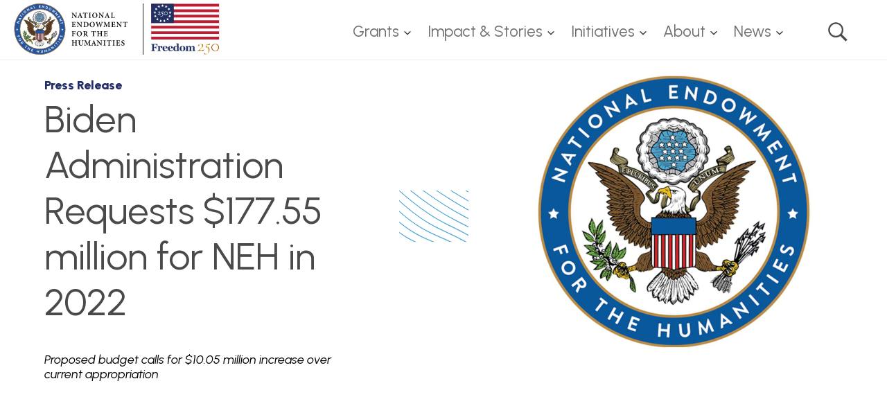

--- FILE ---
content_type: text/html; charset=UTF-8
request_url: https://www.neh.gov/news/biden-administration-requests-17755-million-neh-2022
body_size: 8417
content:


<!DOCTYPE html>
<html lang="en" dir="ltr" prefix="content: http://purl.org/rss/1.0/modules/content/  dc: http://purl.org/dc/terms/  foaf: http://xmlns.com/foaf/0.1/  og: http://ogp.me/ns#  rdfs: http://www.w3.org/2000/01/rdf-schema#  schema: http://schema.org/  sioc: http://rdfs.org/sioc/ns#  sioct: http://rdfs.org/sioc/types#  skos: http://www.w3.org/2004/02/skos/core#  xsd: http://www.w3.org/2001/XMLSchema# " class="no-js">
  <head>
    <meta charset="utf-8" />
<noscript><style>form.antibot * :not(.antibot-message) { display: none !important; }</style>
</noscript><link rel="canonical" href="https://www.neh.gov/news/biden-administration-requests-17755-million-neh-2022" />
<link rel="image_src" href="https://www.neh.gov/sites/default/files/2021-05/neh-seal.jpg" />
<meta property="og:site_name" content="National Endowment for the Humanities" />
<meta property="og:type" content="news" />
<meta property="og:url" content="https://www.neh.gov/news/biden-administration-requests-17755-million-neh-2022" />
<meta property="og:title" content="Biden Administration Requests $177.55 million for NEH in 2022" />
<meta property="og:image" content="https://www.neh.gov/sites/default/files/2021-05/neh-seal.jpg" />
<meta name="twitter:card" content="summary" />
<meta name="twitter:title" content="Biden Administration Requests $177.55 million for NEH in 2022" />
<meta name="twitter:site" content="@NEHgov" />
<meta name="twitter:image" content="https://www.neh.gov/sites/default/files/2021-05/neh-seal.jpg" />
<meta name="twitter:image:alt" content="NEH seal" />
<meta name="google-site-verification" content="VoGHUgM_Ont1KZOPiEE_8AN1CICS1iBVYPWG0APGVU8" />
<link rel="icon" type="image/png" href="/sites/default/files/favicons/favicon-96x96.png" sizes="96x96"/>
<link rel="icon" type="image/svg+xml" href="/sites/default/files/favicons/favicon.svg"/>
<link rel="shortcut icon" href="/sites/default/files/favicons/favicon.ico"/>
<link rel="apple-touch-icon" sizes="180x180" href="/sites/default/files/favicons/apple-touch-icon.png"/>
<link rel="manifest" href="/sites/default/files/favicons/site.webmanifest"/>
<meta name="favicon-generator" content="Drupal responsive_favicons + realfavicongenerator.net" />
<meta name="Generator" content="Drupal 10 (https://www.drupal.org)" />
<meta name="MobileOptimized" content="width" />
<meta name="HandheldFriendly" content="true" />
<meta name="viewport" content="width=device-width, initial-scale=1.0" />
<meta http-equiv="x-ua-compatible" content="ie=edge" />

    <title>Biden Administration Requests $177.55 million for NEH in 2022 | National Endowment for the Humanities</title>
    <link rel="shortcut-icon" href="/favicon.ico?neh=2025" type="image/vnd.microsoft.icon">
      <meta name="msapplication-TileColor" content="#979797">
      <meta name="theme-color" content="#979797">

    <link rel="stylesheet" media="all" href="/sites/default/files/css/css_oseTnQJ44xKUy42yRLC04G5lgV0mJKoBX1nUOMtHk8w.css?delta=0&amp;language=en&amp;theme=gesso&amp;include=eJxFjlEOwyAMQy8UFWkXQgEyypoSRILGbj8-WlXyh_1kyQ4YD2-y1Fx4vC9RKkRh6UGmS_TGwbZAJ5f6aMgbfnACTeNSj5tdETKpisssARkadswd26537SHbqG0ELrpTAiWmaK81SOq-JWUy0J8aneuaEpgIB-zeUA91V_oDl1FLiw" />
<link rel="stylesheet" media="all" href="/modules/contrib/select2boxes/css/select2boxes.theme.css?t7j98w" />
<link rel="stylesheet" media="all" href="/sites/default/files/css/css_HhNTC-vpxcxdan1HhMdmaY5U9U1xXXW5yIqhGrwMrQk.css?delta=2&amp;language=en&amp;theme=gesso&amp;include=eJxFjlEOwyAMQy8UFWkXQgEyypoSRILGbj8-WlXyh_1kyQ4YD2-y1Fx4vC9RKkRh6UGmS_TGwbZAJ5f6aMgbfnACTeNSj5tdETKpisssARkadswd26537SHbqG0ELrpTAiWmaK81SOq-JWUy0J8aneuaEpgIB-zeUA91V_oDl1FLiw" />
<link rel="stylesheet" media="all" href="https://cdnjs.cloudflare.com/ajax/libs/select2/4.0.5/css/select2.min.css" />
<link rel="stylesheet" media="all" href="/sites/default/files/css/css_cN5xsgMliB_6dLmMhOzhbSBq7V1zYCEe6RLdU7SMSog.css?delta=4&amp;language=en&amp;theme=gesso&amp;include=eJxFjlEOwyAMQy8UFWkXQgEyypoSRILGbj8-WlXyh_1kyQ4YD2-y1Fx4vC9RKkRh6UGmS_TGwbZAJ5f6aMgbfnACTeNSj5tdETKpisssARkadswd26537SHbqG0ELrpTAiWmaK81SOq-JWUy0J8aneuaEpgIB-zeUA91V_oDl1FLiw" />
<link rel="stylesheet" media="all" href="/sites/default/files/css/css_8Amh8dTTMRFziw8e_D9PTRf12-SsHQCcuinmLd3j6Mg.css?delta=5&amp;language=en&amp;theme=gesso&amp;include=eJxFjlEOwyAMQy8UFWkXQgEyypoSRILGbj8-WlXyh_1kyQ4YD2-y1Fx4vC9RKkRh6UGmS_TGwbZAJ5f6aMgbfnACTeNSj5tdETKpisssARkadswd26537SHbqG0ELrpTAiWmaK81SOq-JWUy0J8aneuaEpgIB-zeUA91V_oDl1FLiw" />
<link rel="stylesheet" media="all" href="//fonts.googleapis.com/css?family=Playfair+Display:400,400i,700,700i,900,900i" />
<link rel="stylesheet" media="all" href="//fonts.googleapis.com/css?family=Urbanist:400,400i,700,700i,900,900i" />
<link rel="stylesheet" media="all" href="//fonts.googleapis.com/css?family=Lora:400,400i,700,700i,900,900i" />
<link rel="stylesheet" media="all" href="/sites/default/files/css/css_iCvTIF_EPQoM4c389ILhkcEJ-nkyvL4ePYVBax-9x8M.css?delta=9&amp;language=en&amp;theme=gesso&amp;include=eJxFjlEOwyAMQy8UFWkXQgEyypoSRILGbj8-WlXyh_1kyQ4YD2-y1Fx4vC9RKkRh6UGmS_TGwbZAJ5f6aMgbfnACTeNSj5tdETKpisssARkadswd26537SHbqG0ELrpTAiWmaK81SOq-JWUy0J8aneuaEpgIB-zeUA91V_oDl1FLiw" />

    <script type="application/json" data-drupal-selector="drupal-settings-json">{"path":{"baseUrl":"\/","pathPrefix":"","currentPath":"node\/29816","currentPathIsAdmin":false,"isFront":false,"currentLanguage":"en"},"pluralDelimiter":"\u0003","suppressDeprecationErrors":true,"gtag":{"tagId":"","consentMode":false,"otherIds":[],"events":[],"additionalConfigInfo":[]},"ajaxPageState":{"libraries":"[base64]","theme":"gesso","theme_token":null},"ajaxTrustedUrl":[],"gtm":{"tagId":null,"settings":{"data_layer":"dataLayer","include_classes":false,"allowlist_classes":"","blocklist_classes":"","include_environment":false,"environment_id":"","environment_token":""},"tagIds":["GTM-N9J35X"]},"back_to_top":{"back_to_top_button_trigger":600,"back_to_top_speed":1200,"back_to_top_prevent_on_mobile":true,"back_to_top_prevent_in_admin":true,"back_to_top_button_type":"image","back_to_top_button_text":"Back to top"},"colorbox":{"opacity":"0.85","current":"{current} of {total}","previous":"\u00ab Prev","next":"Next \u00bb","close":"Close","maxWidth":"98%","maxHeight":"98%","fixed":true,"mobiledetect":true,"mobiledevicewidth":"750px"},"data":{"extlink":{"extTarget":true,"extTargetAppendNewWindowDisplay":true,"extTargetAppendNewWindowLabel":"(opens in a new window)","extTargetNoOverride":false,"extNofollow":false,"extTitleNoOverride":false,"extNoreferrer":false,"extFollowNoOverride":false,"extClass":"0","extLabel":"(link is external)","extImgClass":false,"extSubdomains":true,"extExclude":"","extInclude":"","extCssExclude":"","extCssInclude":"","extCssExplicit":"","extAlert":true,"extAlertText":"You are now leaving the NEH website. NEH takes no responsibility for, and exercises no control over, the organizations, views, or accuracy of the information contained on this server.","extHideIcons":false,"mailtoClass":"0","telClass":"","mailtoLabel":"(link sends email)","telLabel":"(link is a phone number)","extUseFontAwesome":false,"extIconPlacement":"append","extPreventOrphan":false,"extFaLinkClasses":"fa fa-external-link","extFaMailtoClasses":"fa fa-envelope-o","extAdditionalLinkClasses":"","extAdditionalMailtoClasses":"","extAdditionalTelClasses":"","extFaTelClasses":"fa fa-phone","allowedDomains":null,"extExcludeNoreferrer":""}},"csp":{"nonce":"q-uIhBOqIy30YXsNdlSEGA"},"user":{"uid":0,"permissionsHash":"733a1944127d766a6b83aa58abff0a5b60f343bffde8411a7d385ab2b592dffb"}}</script>
<script src="/themes/gesso/js/lib/modernizr.min.js?v=3.11.7"></script>
<script src="/sites/default/files/js/js_Lgh7qhHMdeVv1_YxUE9hSvzjv8R2aVfFrrFvPDSvz5A.js?scope=header&amp;delta=1&amp;language=en&amp;theme=gesso&amp;include=eJxdjlEOgzAMQy9UiLQLVWkboo7QIJJu7PbjAzENyYr9_BE5YZ6j66EV0i_Hp4WsolvSHQpN2MWvItYmtRHcONDuh89Qtr6ijCcGJjMFFk0ogVVZKDoy8HHuPOIT9_9yCZqmbhmdIi1Y5dpjJJT9cSwgg3ctTB66TVRYX_H8gQ3l4zUbiGIZLhxyaV_humKH"></script>
<script src="/modules/contrib/google_tag/js/gtag.js?t7j98w"></script>
<script src="/modules/contrib/google_tag/js/gtm.js?t7j98w"></script>
<script src="https://dap.digitalgov.gov/Universal-Federated-Analytics-Min.js?yt=1" id="_fed_an_ua_tag" async></script>

  </head>
  <body class="path-node not-front node-page node-page--node-type-news">
    <div class="skiplinks">
      <a href="#main" class="skiplinks__link visually-hidden focusable">Skip to main content</a>
    </div>
    <noscript><iframe src="https://www.googletagmanager.com/ns.html?id=GTM-N9J35X"
                  height="0" width="0" style="display:none;visibility:hidden"></iframe></noscript>

      <div class="dialog-off-canvas-main-canvas" data-off-canvas-main-canvas>
    
<div class="l-container">
  <!-- page.header -->
  <header class="l-header" role="banner">
  <div class="l-header__inner">
    <div class="l-constrain l-constrain--wide l-constrain--no-padding">
      <div class="l-header__innerer">
        <div class="l-header__first">
                  <a class="site-name" href="https://www.neh.gov/" title="Home" rel="home">
  <span class="site-name__text">National Endowment for the Humanities </span>
  <span class="site-name__print">
    <img src="/themes/gesso/images/logo-header.svg?neh=2025" height="40" width="165" alt="">
  </span>
</a>
          </div>
        <div class="l-header__second">
              <!-- Main Navigation in head. Desktop only -->
    


  
  
  
    

  
      



  
                            <ul  class="c-dropdown-menu">
                                      
                                                                                      
      
      
      <li  class="c-dropdown-menu__item menu__item--grants has-subnav is-expanded">
                  <a href="/grants" class="menu__link--grants c-dropdown-menu__link js-top-level has-subnav is-expanded" data-drupal-link-system-path="node/14506">Grants</a>
        
                            <ul  class="c-dropdown-menu__subnav">
                          
                                          
      
      
      <li  class="c-dropdown-menu__item menu__item--search-grant-programs">
                  <a href="/grants/listing" class="menu__link--search-grant-programs c-dropdown-menu__link" data-drupal-link-system-path="node/17131">Search Grant Programs</a>
        
              </li>
                      
                                          
      
      
      <li  class="c-dropdown-menu__item menu__item--application-review-process">
                  <a href="/grants/application-process" class="menu__link--application-review-process c-dropdown-menu__link" data-drupal-link-system-path="node/5606">Application Review Process</a>
        
              </li>
                      
                                          
      
      
      <li  class="c-dropdown-menu__item menu__item--manage-your-award">
                  <a href="/grants/manage" class="menu__link--manage-your-award c-dropdown-menu__link" data-drupal-link-system-path="node/5596">Manage Your Award</a>
        
              </li>
                      
                                                                
      
      
      <li  class="c-dropdown-menu__item menu__item--grantee-communications-toolkit is-collapsed">
                  <a href="/grants/manage/grantee-communications-toolkit" class="menu__link--grantee-communications-toolkit c-dropdown-menu__link is-collapsed" data-drupal-link-system-path="node/2401">Grantee Communications Toolkit</a>
        
              </li>
                      
                                          
      
      
      <li  class="c-dropdown-menu__item menu__item--neh-international-opportunities">
                  <a href="/initiatives/international-opportunities" class="menu__link--neh-international-opportunities c-dropdown-menu__link" data-drupal-link-system-path="node/36541">NEH International Opportunities</a>
        
              </li>
                      
                                                                
      
      
      <li  class="c-dropdown-menu__item menu__item--workshops-resources--tools is-collapsed">
                  <a href="/grants/workshops-resources-tools" class="menu__link--workshops-resources--tools c-dropdown-menu__link is-collapsed" data-drupal-link-system-path="node/36111">Workshops, Resources, &amp; Tools</a>
        
              </li>
                      
                                          
      
      
      <li  class="c-dropdown-menu__item menu__item--search-all-past-awards">
                  <a href="https://apps.neh.gov/publicquery/default.aspx" class="menu__link--search-all-past-awards c-dropdown-menu__link">Search All Past Awards</a>
        
              </li>
                      
                                          
      
      
      <li  class="c-dropdown-menu__item menu__item--divisions-and-offices">
                  <a href="/divisions-offices" class="menu__link--divisions-and-offices c-dropdown-menu__link" data-drupal-link-system-path="node/17936">Divisions and Offices</a>
        
              </li>
                      
                                                                
      
      
      <li  class="c-dropdown-menu__item menu__item--professional-development is-collapsed">
                  <a href="/grants/professional-development" class="menu__link--professional-development c-dropdown-menu__link is-collapsed" data-drupal-link-system-path="node/18106">Professional Development</a>
        
              </li>
                      
                                          
      
      
      <li  class="c-dropdown-menu__item menu__item--sign-up-to-be-a-panelist">
                  <a href="https://apps.neh.gov/signup/" class="menu__link--sign-up-to-be-a-panelist c-dropdown-menu__link">Sign Up to Be a Panelist</a>
        
              </li>
                      
                                          
      
      
      <li  class="c-dropdown-menu__item menu__item--emergency-and-disaster-relief">
                  <a href="/impact/emergency-and-disaster-relief" class="menu__link--emergency-and-disaster-relief c-dropdown-menu__link" data-drupal-link-system-path="node/36136">Emergency and Disaster Relief</a>
        
              </li>
      </ul>
    
              </li>
                                    
                                                                                      
      
      
      <li  class="c-dropdown-menu__item menu__item--impact--stories has-subnav is-expanded">
                  <a href="/impact" class="menu__link--impact--stories c-dropdown-menu__link js-top-level has-subnav is-expanded" data-drupal-link-system-path="node/36071">Impact &amp; Stories</a>
        
                            <ul  class="c-dropdown-menu__subnav">
                          
                                          
      
      
      <li  class="c-dropdown-menu__item menu__item--states-and-jurisdictions">
                  <a href="/impact/states" class="menu__link--states-and-jurisdictions c-dropdown-menu__link" data-drupal-link-system-path="node/36091">States and Jurisdictions</a>
        
              </li>
                      
                                          
      
      
      <li  class="c-dropdown-menu__item menu__item--featured-neh-funded-projects">
                  <a href="/essentials" class="menu__link--featured-neh-funded-projects c-dropdown-menu__link" data-drupal-link-system-path="node/36146">Featured NEH-Funded Projects</a>
        
              </li>
                      
                                                                
      
      
      <li  class="c-dropdown-menu__item menu__item--honors is-collapsed">
                  <a href="/impact/honors" class="menu__link--honors c-dropdown-menu__link is-collapsed" data-drupal-link-system-path="node/36061">Honors</a>
        
              </li>
                      
                                          
      
      
      <li  class="c-dropdown-menu__item menu__item--search-our-work">
                  <a href="https://apps.neh.gov/publicquery/default.aspx" class="menu__link--search-our-work c-dropdown-menu__link">Search Our Work</a>
        
              </li>
      </ul>
    
              </li>
                                    
                                                                                      
      
      
      <li  class="c-dropdown-menu__item menu__item--initiatives has-subnav is-expanded">
                  <a href="/initiatives" class="menu__link--initiatives c-dropdown-menu__link js-top-level has-subnav is-expanded" data-drupal-link-system-path="node/36151">Initiatives</a>
        
                            <ul  class="c-dropdown-menu__subnav">
                          
                                          
      
      
      <li  class="c-dropdown-menu__item menu__item--a-more-perfect-union">
                  <a href="/250" class="menu__link--a-more-perfect-union c-dropdown-menu__link" data-drupal-link-system-path="node/22716">A More Perfect Union</a>
        
              </li>
                      
                                          
      
      
      <li  class="c-dropdown-menu__item menu__item--humanities-perspectives-on-artificial-intelligence">
                  <a href="/AI" class="menu__link--humanities-perspectives-on-artificial-intelligence c-dropdown-menu__link" data-drupal-link-system-path="node/33691">Humanities Perspectives on Artificial Intelligence</a>
        
              </li>
                      
                                          
      
      
      <li  class="c-dropdown-menu__item menu__item--international-engagement">
                  <a href="/initiatives/international-engagement" class="menu__link--international-engagement c-dropdown-menu__link" data-drupal-link-system-path="node/36536">International Engagement</a>
        
              </li>
      </ul>
    
              </li>
                                    
                                                                                      
      
      
      <li  class="c-dropdown-menu__item menu__item--about has-subnav is-expanded">
                  <a href="/about" class="menu__link--about c-dropdown-menu__link js-top-level has-subnav is-expanded" data-drupal-link-system-path="node/5726">About</a>
        
                            <ul  class="c-dropdown-menu__subnav">
                          
                                                                
      
      
      <li  class="c-dropdown-menu__item menu__item--staff is-collapsed">
                  <a href="/neh-staff" class="menu__link--staff c-dropdown-menu__link is-collapsed">Staff</a>
        
              </li>
                      
                                                                
      
      
      <li  class="c-dropdown-menu__item menu__item--history is-collapsed">
                  <a href="/about/history" class="menu__link--history c-dropdown-menu__link is-collapsed" data-drupal-link-system-path="node/5571">History</a>
        
              </li>
                      
                                                                
      
      
      <li  class="c-dropdown-menu__item menu__item--open-government is-collapsed">
                  <a href="/open" class="menu__link--open-government c-dropdown-menu__link is-collapsed" data-drupal-link-system-path="node/5476">Open Government</a>
        
              </li>
                      
                                          
      
      
      <li  class="c-dropdown-menu__item menu__item--contact-neh">
                  <a href="/about/contact" class="menu__link--contact-neh c-dropdown-menu__link" data-drupal-link-system-path="node/5566">Contact NEH</a>
        
              </li>
                      
                                          
      
      
      <li  class="c-dropdown-menu__item menu__item--translate">
                  <a href="/translate" class="menu__link--translate c-dropdown-menu__link" data-drupal-link-system-path="node/34876">Translate</a>
        
              </li>
      </ul>
    
              </li>
                                    
                                                                                      
      
      
      <li  class="c-dropdown-menu__item menu__item--news has-subnav is-expanded">
                  <a href="/news" class="menu__link--news c-dropdown-menu__link js-top-level has-subnav is-expanded" data-drupal-link-system-path="node/36081">News</a>
        
                            <ul  class="c-dropdown-menu__subnav">
                          
                                          
      
      
      <li  class="c-dropdown-menu__item menu__item--press-releases">
                  <a href="/newsroom?f%5B0%5D=news_type%3A281&amp;f%5B1%5D=newsroom_content_type%3Anews" class="menu__link--press-releases c-dropdown-menu__link" data-drupal-link-query="{&quot;f&quot;:[&quot;news_type:281&quot;,&quot;newsroom_content_type:news&quot;]}" data-drupal-link-system-path="node/18171">Press Releases</a>
        
              </li>
                      
                                          
      
      
      <li  class="c-dropdown-menu__item menu__item--neh-in-the-news">
                  <a href="/newsroom?f%5B0%5D=news_type%3A416&amp;f%5B1%5D=newsroom_content_type%3Anews" class="menu__link--neh-in-the-news c-dropdown-menu__link" data-drupal-link-query="{&quot;f&quot;:[&quot;news_type:416&quot;,&quot;newsroom_content_type:news&quot;]}" data-drupal-link-system-path="node/18171">NEH in the News</a>
        
              </li>
                      
                                                                
      
      
      <li  class="c-dropdown-menu__item menu__item--contact-neh is-collapsed">
                  <a href="/about/contact" class="menu__link--contact-neh c-dropdown-menu__link is-collapsed" data-drupal-link-system-path="node/5566">Contact NEH</a>
        
              </li>
      </ul>
    
              </li>
                                    
                                          
      
      
      <li  class="c-dropdown-menu__item menu__item--search">
                  <a href="/search" class="menu__link--search c-dropdown-menu__link js-top-level" data-drupal-link-system-path="node/18121">Search</a>
        
              </li>
      </ul>
    

  
  
  

          </div>
      </div>
      <div class="l-header__alert">
            
        </div>
      <div class="search">
        <div class="l-constrain l-constrain--tiny">
          <form id="views-exposed-form-header-search" class="views-exposed-form" action="/search" method="get" accept-charset="UTF-8" _lpchecked="1">
            <div class="form-item form-item--textfield">
              <label for="edit-keywords-header-search" class="form-item__label">Search this Section</label>
              <input type="text" id="edit-keywords-header-search" name="keywords" value="" size="30" maxlength="128" class="form-item__text" placeholder="Enter search terms">
            </div>
            <div class="form-actions form-wrapper" id="edit-actions-header-search">
              <input type="submit" id="edit-submit-header-search" value="GO" class="form-actions__submit" data-drupal-selector="edit-submit">
            </div>
          </form>
        </div>
      </div>
    </div>
  </div>
</header>



  <!-- page.navigation -->
  

    <!-- page.help -->
  

  <main id="main" class="main" role="main" tabindex="-1">
    <div class="l-preface">
  <div class="l-constrain">
        
    </div>
</div>

    <div class="l-content">
      


  
  
  
    

  
      

<article about="/news/biden-administration-requests-17755-million-neh-2022" class="node node--type-news    node--display-mode-full news">
  <div class="l-story ">
  <div class="l-constrain l-constrain--wide l-constrain--no-padding">
    <div class="l-story__header">
      <div class="l-story__header-left">
              <div class="type-label"><a href="/taxonomy/term/281" hreflang="en">Press Release</a></div>
              
<h1 class="page-title  page-title--medium">Biden Administration Requests $177.55 million for NEH in 2022</h1>
        <h2 class="page-subtitle "><p><em><em>Proposed budget calls for $10.05 million increase over current appropriation </em></em></p></h2>
          </div>
              <div class="l-story__header-right">
                      



    <div class="media-image  ">
  <div class="media-image__image">    <picture>
                  <source srcset="/sites/default/files/styles/featured_image_page/public/2021-05/neh-seal.jpg?h=fd1318e9&amp;itok=ydbTUPRt 1x" media="(min-width: 1024px)" type="image/jpeg" width="1200" height="800"/>
              <source srcset="/sites/default/files/styles/featured_image_page/public/2021-05/neh-seal.jpg?h=fd1318e9&amp;itok=ydbTUPRt 1x" media="(min-width: 700px)" type="image/jpeg" width="1200" height="800"/>
              <source srcset="/sites/default/files/styles/medium/public/2021-05/neh-seal.jpg?itok=fZihkPNA 1x" type="image/jpeg" width="600" height="407"/>
                  <img loading="eager" width="600" height="407" src="/sites/default/files/styles/medium/public/2021-05/neh-seal.jpg?itok=fZihkPNA" alt="NEH seal" typeof="foaf:Image" />

  </picture>

</div>
  </div>

<div class="hidden">
  <div class="1656200089" id="1656200089">
    <div class="media-image  ">
  <div class="media-image__image">    <picture>
                  <source srcset="/sites/default/files/styles/featured_image_page/public/2021-05/neh-seal.jpg?h=fd1318e9&amp;itok=ydbTUPRt 1x" media="(min-width: 1024px)" type="image/jpeg" width="1200" height="800"/>
              <source srcset="/sites/default/files/styles/featured_image_page/public/2021-05/neh-seal.jpg?h=fd1318e9&amp;itok=ydbTUPRt 1x" media="(min-width: 700px)" type="image/jpeg" width="1200" height="800"/>
              <source srcset="/sites/default/files/styles/medium/public/2021-05/neh-seal.jpg?itok=fZihkPNA 1x" type="image/jpeg" width="600" height="407"/>
                  <img loading="eager" width="600" height="407" src="/sites/default/files/styles/medium/public/2021-05/neh-seal.jpg?itok=fZihkPNA" alt="NEH seal" typeof="foaf:Image" />

  </picture>

</div>
  </div>
  </div>
</div>

                  </div>
          </div>
  </div>
  <div class="l-constrain l-constrain--tiny">
    <div class="l-story__main">
              <aside class="l-story__share">
          <div class="stickykit-container">
  




    <div class="l-section">

  
  
    

      <div class="l-section__content ">
  
      

<ul class="links share"><li class="share__item--twitter"><a href="https://twitter.com/intent/tweet?original_referer=https%3A//www.neh.gov/news/biden-administration-requests-17755-million-neh-2022&amp;text=Biden%20Administration%20Requests%20%24177.55%20million%20for%20NEH%20in%202022%20&amp;url=https%3A//www.neh.gov/news/biden-administration-requests-17755-million-neh-2022" class="share__link share__link--twitter">Twitter</a></li><li class="share__item--facebook"><a href="https://www.facebook.com/sharer.php?u=https%3A//www.neh.gov/news/biden-administration-requests-17755-million-neh-2022&amp;title=Biden%20Administration%20Requests%20%24177.55%20million%20for%20NEH%20in%202022%20" class="share__link share__link--facebook">Facebook</a></li></ul>
  
      </div>
  
  
  </div>


</div>
        </aside>
            <div class="l-story__body">
                      <div class="news__meta">
                                            <span class="news__meta-date">(May 29, 2021)</span>
                  </div>
            



    <section class="paragraph paragraph--type-text paragraph--display-mode-default l-section">

  
  
    

      <div class="l-section__content ">
  
      	<div class="field-body-rte"><p><span><span><span><span><span><span>WASHINGTON, D.C. — The Biden administration today released a <a data-entity-type="file" data-entity-uuid="29fce5a4-1f0d-4943-b25f-e9889265f72a" href="/sites/default/files/inline-files/NEH%20APPROPRIATIONS%20REQUEST%20FY%202022%20%285.26.21%20-%205pm%29.pdf">budget request</a></span><a data-entity-type="file" data-entity-uuid="29fce5a4-1f0d-4943-b25f-e9889265f72a" href="/sites/default/files/inline-files/NEH%20APPROPRIATIONS%20REQUEST%20FY%202022%20%285.26.21%20-%205pm%29.pdf">&nbsp;of $177.55 million</a> for the National Endowment for the Humanities (NEH) for fiscal year 2022. The request represents a 6 percent increase over NEH’s FY2021 appropriation. </span></span></span></span></span></p>

<p><span><span><span><span><span><span>The request includes:</span></span></span></span></span></span></p>

<ul>
	<li><span><span><span><span><span>$122.9 million for NEH’s grant programs in support of projects in the humanities, including $54.4 million for NEH’s partners in all 50 &nbsp;states and several jurisdictions. </span></span></span></span></span></li>
	<li><span><span><span><span><span>$6.22 million for </span></span><span><a href="https://www.neh.gov/250"><em><span><em>A More Perfect Union</em></span></em></a></span><em><span><span><em>,</em></span></span></em><span><span> a special initiative that builds on NEH’s 56-year investment in projects that catalog, preserve, explore, and promote American history; </span></span></span></span></span></li>
	<li><span><span><span><span><span>$15.6 million in federal matching funds, including funding for NEH’s Infrastructure and Capacity Building Challenge Grants program to help stimulate and match nonfederal donations in support of humanities institutions and organizations.</span></span></span></span></span></li>
</ul>

<p><span><span><span><span><span><span><span>NEH serves our republic by providing vital support for projects and programs in the humanities, including history, philosophy, literature and languages, archaeology, political theory, comparative religion, and other areas. Its support reaches every state and territory, and the direct beneficiaries of its funding include libraries, museums, historic houses, community colleges, universities, K–12 teachers, as well as other humanities professionals and organizations. Since its inception, NEH has awarded nearly $6 billion in grants that have helped build the nation’s cultural capital. </span></span></span></span></span></span></span></p>

<p><span><span><span><span><span><span><span>“We are pleased that President Biden has proposed increased funding for the National Endowment for the Humanities,” said NEH Acting Chairman Adam Wolfson. “This budget will allow NEH to fulfill its mission of expanding access to humanities learning, resources, and collections for all Americans, while continuing to support humanities infrastructure at a time when the cultural sector has been hard-hit by the pandemic.” </span></span></span></span></span></span></span></p>

<p><a data-entity-type="file" data-entity-uuid="29fce5a4-1f0d-4943-b25f-e9889265f72a" href="/sites/default/files/inline-files/NEH%20APPROPRIATIONS%20REQUEST%20FY%202022%20%285.26.21%20-%205pm%29.pdf">Read the details of the full budget request here</a>.</p>

<p><span><span><span><strong><span><span><span><strong>National Endowment for the Humanities:</strong></span></span></span></strong><span> <em><em>Created in 1965 as an independent federal agency, the National Endowment for the Humanities supports research and learning in history, literature, philosophy, and other areas of the humanities by funding selected, peer-reviewed proposals from around the nation. Additional information about the National Endowment for the Humanities and its grant programs is available at </em></em></span><a href="http://www.neh.gov"><em><span><em>neh.gov</em></span></em></a><em><span><em>.</em></span></em></span></span></span></p></div>


  
      </div>
  
  
  </section>

            <div class="l-story__body-footer">
                        <div class="media-contacts">
  <div class="media-contacts__label">Media Contacts:</div>
  <div class="media-contacts__content">
    Paula Wasley:  | <a href="mailto:pwasley@neh.gov">pwasley@neh.gov</a>  </div>
</div>
            
      
      
      
            </div>
      </div>
    </div>
  </div>
</div>


  </article>

  
  
  

  </div>

    
  </main>

  <footer class="l-footer" role="contentinfo">
      <!-- block preface -->
    




    <div class="l-section">

  
  
    

      <div class="l-section__content ">
  
      <div class="full-bleed newsletter-subscribe-block-container">
      <div class="newsletter-subscribe-block-inner">
        <div class="newsletter-subscribe-block-text-content">
          <div class="field field--name-field-heading field--type-string field--label-hidden">
            <div class="field__item">
              <h3>Sign up for NEH updates</h3>
            </div>
          </div>

          <div class="field field--name-field-body field--type-string-long field--label-hidden">
            <div class="field__item">
                Subscribe to receive the latest news and updates from the National Endowment for the Humanities.

            </div>
          </div>
          <div>
            <a class="button button--header" href="https://public.govdelivery.com/accounts/USNEH/subscriber/edit" target="_blank" rel="noopener">SUBSCRIBE</a>
          </div>
        </div>
        <!--
        <div class="newsletter-subscribe-block-logo">
          <img src="/themes/gesso/images/bookburst.png" alt="">
        </div>
        -->
      </div>
    </div>
  
      </div>
  
  
  </div>





    <div class="l-constrain">
    <div class="l-footer__main">
      <div class="l-footer__main-first">
        <div class="site-logos">

  <div class="site-logo-item footer-site-logo">
    <a class="" href="/" title="Home" rel="home">
      <img src="/themes/gesso/images/neh-seal.jpg?neh=2025" width="300px" height="300px" alt="The National Endowment for the Humanities">
    </a>
  </div>


  <div class="site-logo-items-projects">
        
    <div class="site-logo-item site-logo-project">
      <a href="https://chroniclingamerica.loc.gov" class="site-logos__chronicling-america">Chronicling America: History American Newspapers</a>
    </div>

    <div class="site-logo-item site-logo-project">
      <a href="/250" class="site-logos__more-perfect-union">A More Perfect Union</a>
    </div>


  </div>
</div>
            <!-- block main_first_content -->
        


  
  
  
    

  
      

                          <ul class="menu menu--social-links menu--social-links-menu">
                          <li class="menu__item menu__item--twitter">
        <a href="https://twitter.com/NEHgov?ref_src=twsrc%5Egoogle%7Ctwcamp%5Eserp%7Ctwgr%5Eauthor" class="menu__link menu__link--twitter">Twitter</a>
              </li>
                      <li class="menu__item menu__item--facebook">
        <a href="https://www.facebook.com/nehgov/" class="menu__link menu__link--facebook">Facebook</a>
              </li>
                      <li class="menu__item menu__item--youtube">
        <a href="https://www.youtube.com/channel/UCPQ3xb0ky2WsNM_U1FKjrNQ" class="menu__link menu__link--youtube">YouTube</a>
              </li>
                      <li class="menu__item menu__item--instagram">
        <a href="https://www.instagram.com/nehgov/?hl=en" class="menu__link menu__link--instagram">Instagram</a>
              </li>
                      <li class="menu__item menu__item--linkedin">
        <a href="https://www.linkedin.com/company/national-endowment-for-the-humanities/" class="menu__link menu__link--linkedin">LinkedIn</a>
              </li>
                      <li class="menu__item menu__item--govdelivery">
        <a href="https://public.govdelivery.com/accounts/USNEH/subscriber/new" class="menu__link menu__link--govdelivery">GovDelivery</a>
              </li>
        </ul>
  


  
  
  

        </div>
    </div>
  </div>
  <div class="l-footer__postscript">
    <div class="l-constrain">
          <!-- block postscript -->
    


  
  
  
    

  
      

                          <ul class="menu menu--footer">
                          <li class="menu__item menu__item--foia">
        <a href="/about/foia" class="menu__link menu__link--foia" data-drupal-link-system-path="node/5456">FOIA</a>
              </li>
                      <li class="menu__item menu__item--no-fear-act">
        <a href="/about/legal/no-fear-act" class="menu__link menu__link--no-fear-act" data-drupal-link-system-path="node/5541">No Fear Act</a>
              </li>
                      <li class="menu__item menu__item--office-of-the-inspector-general">
        <a href="/about/oig" class="menu__link menu__link--office-of-the-inspector-general" data-drupal-link-system-path="node/4891">Office of the Inspector General</a>
              </li>
                      <li class="menu__item menu__item--accessibility">
        <a href="/accessibility" class="menu__link menu__link--accessibility" data-drupal-link-system-path="node/4926">Accessibility</a>
              </li>
                      <li class="menu__item menu__item--privacy-policy-and-terms-of-use">
        <a href="/privacy-terms-of-use" class="menu__link menu__link--privacy-policy-and-terms-of-use" data-drupal-link-system-path="node/4936">Privacy Policy and Terms of Use</a>
              </li>
                      <li class="menu__item menu__item--website-disclaimers">
        <a href="/about/website-disclaimers" class="menu__link menu__link--website-disclaimers" data-drupal-link-system-path="node/4506">Website Disclaimers</a>
              </li>
                      <li class="menu__item menu__item--open-gov">
        <a href="/open" class="menu__link menu__link--open-gov" data-drupal-link-system-path="node/5476">Open Gov</a>
              </li>
                      <li class="menu__item menu__item--plain-writing-at-neh">
        <a href="/plain-writing" class="menu__link menu__link--plain-writing-at-neh" data-drupal-link-system-path="node/4921">Plain Writing at NEH</a>
              </li>
                      <li class="menu__item menu__item--vulnerability-disclosure-policy">
        <a href="/vulnerability-disclosure-policy" class="menu__link menu__link--vulnerability-disclosure-policy" data-drupal-link-system-path="node/29451">Vulnerability Disclosure Policy</a>
              </li>
                      <li class="menu__item menu__item--scam-advisory">
        <a href="https://www.neh.gov/news/press-release/2016-06-21" class="menu__link menu__link--scam-advisory">Scam Advisory</a>
              </li>
        </ul>
  


  
  
  

      </div>
  </div>
</footer>


</div>

  </div>

    
    <script src="/sites/default/files/js/js_sYBpVV5g4PI-rBv8ehJ0SSHLwiL9TZVBwLMtOGAJk3Q.js?scope=footer&amp;delta=0&amp;language=en&amp;theme=gesso&amp;include=eJxdjlEOgzAMQy9UiLQLVWkboo7QIJJu7PbjAzENyYr9_BE5YZ6j66EV0i_Hp4WsolvSHQpN2MWvItYmtRHcONDuh89Qtr6ijCcGJjMFFk0ogVVZKDoy8HHuPOIT9_9yCZqmbhmdIi1Y5dpjJJT9cSwgg3ctTB66TVRYX_H8gQ3l4zUbiGIZLhxyaV_humKH"></script>
<script src="https://cdnjs.cloudflare.com/ajax/libs/jquery-modal/0.9.1/jquery.modal.min.js"></script>
<script src="/sites/default/files/js/js__D_8H3ClHQB8IQMQyLwMWp0W3cWkWi7uGrk7qe4yc-o.js?scope=footer&amp;delta=2&amp;language=en&amp;theme=gesso&amp;include=eJxdjlEOgzAMQy9UiLQLVWkboo7QIJJu7PbjAzENyYr9_BE5YZ6j66EV0i_Hp4WsolvSHQpN2MWvItYmtRHcONDuh89Qtr6ijCcGJjMFFk0ogVVZKDoy8HHuPOIT9_9yCZqmbhmdIi1Y5dpjJJT9cSwgg3ctTB66TVRYX_H8gQ3l4zUbiGIZLhxyaV_humKH"></script>
<script src="https://cdnjs.cloudflare.com/ajax/libs/select2/4.0.5/js/select2.full.min.js"></script>
<script src="/modules/contrib/select2boxes/js/select2boxes.js?v=4.0.5"></script>

      <script type="text/javascript">
        function googleTranslateElementInit() {
          new google.translate.TranslateElement({pageLanguage: 'en'}, 'google_translate_element');
        }
      </script>
      <script type="text/javascript" src="//translate.google.com/translate_a/element.js?cb=googleTranslateElementInit"></script>
  </body>
</html>


--- FILE ---
content_type: image/svg+xml
request_url: https://www.neh.gov/themes/gesso/images/icon-facebook-dark-green.svg?u06cfdba0=
body_size: 322
content:
<svg xmlns="http://www.w3.org/2000/svg" xmlns:xlink="http://www.w3.org/1999/xlink" width="123" height="246" viewBox="0 0 123 246"><defs><path id="kk41a" d="M98.91 261h53.66V136.95h37.44L194 95.42h-41.43V71.76c0-9.79 2.13-13.66 12.4-13.66H194V15h-37.16c-39.92 0-57.93 16.23-57.93 47.3v33.12H71v42.06h27.91z"/></defs><g><g clip-path="url(#clip-B560EFA6-40DB-42D5-9977-FD64D470F18D)" transform="translate(-71 -15)"><use fill="#5E5E5E" xlink:href="#kk41a"/></g></g></svg>


--- FILE ---
content_type: image/svg+xml
request_url: https://www.neh.gov/themes/gesso/images/icon-instagram-green.svg?ua9d289dd=
body_size: 864
content:
<svg id="Layer_1" data-name="Layer 1" xmlns="http://www.w3.org/2000/svg" width="48" height="48" viewBox="0 0 48 48"><title>icon-instagram</title><path d="M32,28a8,8,0,1,0-8,8A8,8,0,0,0,32,28Zm4.31,0A12.31,12.31,0,1,1,24,15.69,12.3,12.3,0,0,1,36.31,28Zm3.38-12.81a2.88,2.88,0,1,1-2.88-2.88A2.87,2.87,0,0,1,39.69,15.19ZM24,8.31c-3.5,0-11-.28-14.16,1a8.15,8.15,0,0,0-4.56,4.56C4,17,4.31,24.5,4.31,28S4,39,5.28,42.16a8.15,8.15,0,0,0,4.56,4.56C13,48,20.5,47.69,24,47.69s11,.28,14.16-1a8.15,8.15,0,0,0,4.56-4.56C44,39,43.69,31.5,43.69,28s.28-11-1-14.16a8.15,8.15,0,0,0-4.56-4.56C35,8,27.5,8.31,24,8.31ZM48,28c0,3.31,0,6.59-.16,9.91C47.66,41.75,46.78,45.16,44,48s-6.22,3.69-10.06,3.87C30.59,52,27.31,52,24,52s-6.59,0-9.91-.16C10.25,51.66,6.84,50.78,4,48S.34,41.75.16,37.91C0,34.59,0,31.31,0,28s0-6.59.16-9.91C.34,14.25,1.22,10.84,4,8s6.22-3.69,10.06-3.87C17.41,4,20.69,4,24,4s6.59,0,9.91.16C37.75,4.34,41.16,5.22,44,8s3.69,6.22,3.87,10.06C48,21.41,48,24.69,48,28Z" transform="translate(0 -4)" fill="#c9871c"/></svg>


--- FILE ---
content_type: image/svg+xml
request_url: https://www.neh.gov/themes/gesso/images/icon-linkedin-yellow.svg?u89c3ae08=
body_size: 487
content:
<?xml version="1.0" encoding="UTF-8"?><svg id="a" xmlns="http://www.w3.org/2000/svg" width="36" height="36" viewBox="0 0 36 36"><path d="M32.11,0H3.89C1.75,0,0,1.75,0,3.89v28.22c0,2.14,1.75,3.89,3.89,3.89h28.22c2.14,0,3.89-1.75,3.89-3.89V3.89c0-2.14-1.75-3.89-3.89-3.89ZM10.9,30.16h-5.06V12.94h5.06v17.22ZM8.37,10.9c-1.56,0-2.53-1.17-2.53-2.53,0-1.46.97-2.53,2.53-2.53s2.53,1.07,2.53,2.53c0,1.36-.97,2.53-2.53,2.53ZM25.1,30.16v-9.24c0-2.24-1.26-3.79-3.21-3.79-1.56,0-2.34,1.07-2.72,2.04-.19.39-.19,1.36-.19,1.85v9.15h-5.06V12.94h5.06v2.63c.78-1.17,1.85-2.63,4.77-2.63,3.6,0,6.32,2.24,6.32,7.39l.1,9.83h-5.06Z" fill="#c9871c"/></svg>


--- FILE ---
content_type: image/svg+xml
request_url: https://www.neh.gov/themes/gesso/images/icon-mail.svg?u475d7220=
body_size: 1086
content:
<?xml version="1.0" encoding="UTF-8"?>
<svg width="272px" height="272px" viewBox="0 0 272 272" version="1.1" xmlns="http://www.w3.org/2000/svg" xmlns:xlink="http://www.w3.org/1999/xlink">
    <!-- Generator: Sketch 52.5 (67469) - http://www.bohemiancoding.com/sketch -->
    <title>Mail</title>
    <desc>Created with Sketch.</desc>
    <g id="Mail" stroke="none" stroke-width="1" fill="none" fill-rule="evenodd">
        <rect id="Rectangle" x="0" y="0" width="272" height="272"></rect>
        <path d="M17.2859397,61 L254.268967,61 L135.777454,151.653737 L17.2859397,61 Z M259.552531,202.947611 L184.392612,139.259277 L176.238231,145.498591 L253.538985,211 L18.0165167,211 L95.3162797,145.498591 L87.1628896,139.259277 L12,202.947611 L12,69.5880924 L128.738842,158.904055 C129.352772,159.375395 130.052851,159.795244 130.812342,160.157661 C131.828298,160.637913 132.871979,160.968643 133.921602,161.135989 C134.229557,161.18748 134.533552,161.224118 134.839527,161.247883 C136.831829,161.418199 138.604305,161.09539 140.327271,160.356693 L140.329251,160.354713 C141.213509,159.977443 142.048256,159.489269 142.811708,158.904055 L259.552531,69.5880924 L259.552531,202.947611 Z" id="envelope" fill="#5E5E5E"></path>
    </g>
</svg>

--- FILE ---
content_type: image/svg+xml
request_url: https://www.neh.gov/themes/gesso/images/icon-search-green.svg?ub945f015=
body_size: 263
content:
<svg id="Layer_1" data-name="Layer 1" xmlns="http://www.w3.org/2000/svg" width="26" height="26" viewBox="0 0 26 26"><title>icon-search</title><g id="Search-Icon"><rect id="Rectangle-8" width="26" height="26" fill="none"/><path id="Shape" d="M18.53,15.62a9.47,9.47,0,1,0-2.85,2.89l.43-.3L22.89,25,25,22.86l-6.78-6.79ZM15.84,5.2A7.51,7.51,0,0,1,5.21,15.82,7.51,7.51,0,0,1,15.84,5.2Z" fill="#c9871c"/></g></svg>
